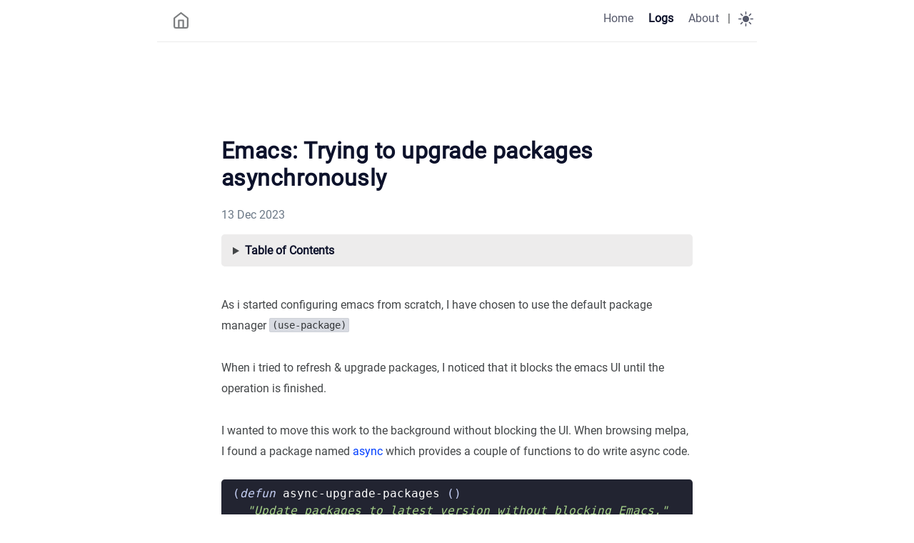

--- FILE ---
content_type: text/html; charset=utf-8
request_url: https://kskarthik.gitlab.io/logs/emacs-async/
body_size: 4039
content:
<!DOCTYPE html>
<html lang="en-gb"><head><meta charset="utf-8">
<meta http-equiv="content-type" content="text/html">
<meta name="viewport" content="width=device-width, initial-scale=1.0">

<title itemprop="name">Emacs: Trying to upgrade packages asynchronously | Sai Karthik</title>
<meta property="og:title" content="Emacs: Trying to upgrade packages asynchronously | Sai Karthik" />
<meta name="twitter:title" content="Emacs: Trying to upgrade packages asynchronously | Sai Karthik" />
<meta itemprop="name" content="Emacs: Trying to upgrade packages asynchronously | Sai Karthik" />
<meta name="application-name" content="Emacs: Trying to upgrade packages asynchronously | Sai Karthik" />
<meta property="og:site_name" content="Sai Karthik" />

<meta name="description" content="Karthik logs here">
<meta itemprop="description" content="Karthik logs here" />
<meta property="og:description" content="Karthik logs here" />
<meta name="twitter:description" content="Karthik logs here" />

<meta property="og:locale" content="en-gb" />
<meta name="language" content="en-gb" />

  <link rel="alternate" hreflang="en-gb" href="https://kskarthik.gitlab.io/logs/emacs-async/" title="English" />






<meta name="generator" content="Hugo 0.152.2">

    
    <meta property="og:url" content="https://kskarthik.gitlab.io/logs/emacs-async/">
  <meta property="og:site_name" content="Sai Karthik">
  <meta property="og:title" content="Emacs: Trying to upgrade packages asynchronously">
  <meta property="og:description" content="As i started configuring emacs from scratch, I have chosen to use the default package manager (use-package)
When i tried to refresh &amp; upgrade packages, I noticed that it blocks the emacs UI until the operation is finished.
I wanted to move this work to the background without blocking the UI. When browsing melpa, I found a package named async which provides a couple of functions to do write async code.">
  <meta property="og:locale" content="en_gb">
  <meta property="og:type" content="article">
    <meta property="article:section" content="logs">
    <meta property="article:published_time" content="2023-12-13T10:26:25+05:30">
    <meta property="article:modified_time" content="2023-12-13T10:26:25+05:30">
    <meta property="article:tag" content="Elsip">
    <meta property="article:tag" content="Async">


    
    
  <meta name="twitter:card" content="summary">
  <meta name="twitter:title" content="Emacs: Trying to upgrade packages asynchronously">
  <meta name="twitter:description" content="As i started configuring emacs from scratch, I have chosen to use the default package manager (use-package)
When i tried to refresh &amp; upgrade packages, I noticed that it blocks the emacs UI until the operation is finished.
I wanted to move this work to the background without blocking the UI. When browsing melpa, I found a package named async which provides a couple of functions to do write async code.">


    

    <link rel="canonical" href="https://kskarthik.gitlab.io/logs/emacs-async/">
    <link href="/style.min.2d921c18cf1ec555ffc03d59a8adc211c402c68c930c27d6a0c306ab175a8d09.css" rel="stylesheet">
    <link href="/code-highlight.min.706d31975fec544a864cb7f0d847a73ea55ca1df91bf495fd12a177138d807cf.css" rel="stylesheet">

    
    <link rel="apple-touch-icon" sizes="180x180" href="/icons/apple-touch-icon.png">
    <link rel="icon" type="image/png" sizes="32x32" href="/icons/favicon-32x32.png">
    <link rel="icon" type="image/png" sizes="16x16" href="/icons/favicon-16x16.png">
    <link rel="mask-icon" href="/icons/safari-pinned-tab.svg">
    <link rel="shortcut icon" href="/favicon.ico">




<link rel="manifest" href="https://kskarthik.gitlab.io/site.webmanifest">

<meta name="msapplication-config" content="/browserconfig.xml">
<meta name="msapplication-TileColor" content="#2d89ef">
<meta name="theme-color" content="#434648">

    
    <link rel="icon" type="image/svg+xml" href="/icons/favicon.svg">

    
    
    
</head>
<body data-theme = "auto" class="notransition">

<script src="/js/theme.min.8961c317c5b88b953fe27525839672c9343f1058ab044696ca225656c8ba2ab0.js" integrity="sha256-iWHDF8W4i5U/4nUlg5ZyyTQ/EFirBEaWyiJWVsi6KrA="></script>

<div class="navbar" role="navigation">
    <nav class="menu" aria-label="Main Navigation">
        <a href="https://kskarthik.gitlab.io/" class="logo">
            <svg xmlns="http://www.w3.org/2000/svg" width="25" height="25" 
viewBox="0 0 24 24" fill="none" stroke="currentColor" stroke-width="2" stroke-linecap="round" 
stroke-linejoin="round" class="feather feather-home">
<title>Home</title>
<path d="M3 9l9-7 9 7v11a2 2 0 0 1-2 2H5a2 2 0 0 1-2-2z"></path>
<polyline points="9 22 9 12 15 12 15 22"></polyline>
</svg>
        </a>
        <input type="checkbox" id="menu-trigger" class="menu-trigger" />
        <label for="menu-trigger">
            <span class="menu-icon">
                <svg xmlns="http://www.w3.org/2000/svg" width="25" height="25" stroke="currentColor" fill="none" viewBox="0 0 14 14"><title>Menu</title><path stroke-linecap="round" stroke-linejoin="round" d="M10.595 7L3.40726 7"></path><path stroke-linecap="round" stroke-linejoin="round" d="M10.5096 3.51488L3.49301 3.51488"></path><path stroke-linecap="round" stroke-linejoin="round" d="M10.5096 10.4851H3.49301"></path><path stroke-linecap="round" stroke-linejoin="round" d="M0.5 12.5V1.5C0.5 0.947715 0.947715 0.5 1.5 0.5H12.5C13.0523 0.5 13.5 0.947715 13.5 1.5V12.5C13.5 13.0523 13.0523 13.5 12.5 13.5H1.5C0.947715 13.5 0.5 13.0523 0.5 12.5Z"></path></svg>
            </span>
        </label>

        <div class="trigger">
            <ul class="trigger-container">
                
                
                <li>
                    <a class="menu-link " href="/">
                        Home
                    </a>
                    
                </li>
                
                <li>
                    <a class="menu-link active" href="/logs/">
                        Logs
                    </a>
                    
                </li>
                
                <li>
                    <a class="menu-link " href="/about/">
                        About
                    </a>
                    
                </li>
                
                <li class="menu-separator">
                    <span>|</span>
                </li>
                
                
            </ul>
            <a id="mode" href="#">
                <svg xmlns="http://www.w3.org/2000/svg" class="mode-sunny" width="21" height="21" viewBox="0 0 14 14" stroke-width="1">
<title>LIGHT</title><g><circle cx="7" cy="7" r="2.5" fill="none" stroke-linecap="round" stroke-linejoin="round"></circle><line x1="7" y1="0.5" x2="7" y2="2.5" fill="none" stroke-linecap="round" stroke-linejoin="round"></line><line x1="2.4" y1="2.4" x2="3.82" y2="3.82" fill="none" stroke-linecap="round" stroke-linejoin="round"></line><line x1="0.5" y1="7" x2="2.5" y2="7" fill="none" stroke-linecap="round" stroke-linejoin="round"></line><line x1="2.4" y1="11.6" x2="3.82" y2="10.18" fill="none" stroke-linecap="round" stroke-linejoin="round"></line><line x1="7" y1="13.5" x2="7" y2="11.5" fill="none" stroke-linecap="round" stroke-linejoin="round"></line><line x1="11.6" y1="11.6" x2="10.18" y2="10.18" fill="none" stroke-linecap="round" stroke-linejoin="round"></line><line x1="13.5" y1="7" x2="11.5" y2="7" fill="none" stroke-linecap="round" stroke-linejoin="round"></line><line x1="11.6" y1="2.4" x2="10.18" y2="3.82" fill="none" stroke-linecap="round" stroke-linejoin="round"></line></g></svg>
                <svg xmlns="http://www.w3.org/2000/svg" class="mode-moon" width="21" height="21" viewBox="0 0 14 14" stroke-width="1">
<title>DARK</title><g><circle cx="7" cy="7" r="2.5" fill="none" stroke-linecap="round" stroke-linejoin="round"></circle><line x1="7" y1="0.5" x2="7" y2="2.5" fill="none" stroke-linecap="round" stroke-linejoin="round"></line><line x1="2.4" y1="2.4" x2="3.82" y2="3.82" fill="none" stroke-linecap="round" stroke-linejoin="round"></line><line x1="0.5" y1="7" x2="2.5" y2="7" fill="none" stroke-linecap="round" stroke-linejoin="round"></line><line x1="2.4" y1="11.6" x2="3.82" y2="10.18" fill="none" stroke-linecap="round" stroke-linejoin="round"></line><line x1="7" y1="13.5" x2="7" y2="11.5" fill="none" stroke-linecap="round" stroke-linejoin="round"></line><line x1="11.6" y1="11.6" x2="10.18" y2="10.18" fill="none" stroke-linecap="round" stroke-linejoin="round"></line><line x1="13.5" y1="7" x2="11.5" y2="7" fill="none" stroke-linecap="round" stroke-linejoin="round"></line><line x1="11.6" y1="2.4" x2="10.18" y2="3.82" fill="none" stroke-linecap="round" stroke-linejoin="round"></line></g></svg>
            </a>
        </div>
    </nav>
</div>

<div class="wrapper post">
    <main class="page-content" aria-label="Content">
        <article>
            <header class="header">
                <h1 class="header-title">Emacs: Trying to upgrade packages asynchronously</h1>
                
                
                
                <div class="post-meta">
                    <time datetime="2023-12-13T10:26:25&#43;05:30" itemprop="datePublished"> 13 Dec 2023 </time>
                </div>
                
            </header>
            
    
    <details class="toc" ZgotmplZ>
        <summary><b>Table of Contents</b></summary>
        <nav id="TableOfContents"></nav>
    </details>
            <div class="page-content">
                <p>As i started configuring emacs from scratch, I have chosen to use the default package manager <code>(use-package)</code></p>
<p>When i tried to refresh &amp; upgrade packages, I noticed that it blocks the emacs UI until the operation is finished.</p>
<p>I wanted to move this work to the background without blocking the UI. When browsing melpa,
I found a package named <a href="https://melpa.org/#/async">async</a> which provides a couple of functions
to do write async code.</p>
<div class="highlight"><pre tabindex="0" class="chroma"><code class="language-lisp" data-lang="lisp"><span class="line"><span class="cl"><span class="p">(</span><span class="nb">defun</span> <span class="nv">async-upgrade-packages</span> <span class="p">()</span>
</span></span><span class="line"><span class="cl">  <span class="s">&#34;Update packages to latest version without blocking Emacs.&#34;</span>
</span></span><span class="line"><span class="cl">  <span class="p">(</span><span class="nv">interactive</span><span class="p">)</span>
</span></span><span class="line"><span class="cl">  <span class="p">(</span><span class="nv">message</span> <span class="s">&#34;Upgrading packages in the background 🚀&#34;</span><span class="p">)</span>
</span></span><span class="line"><span class="cl">  <span class="p">(</span><span class="nv">async-start</span> <span class="p">(</span><span class="nb">lambda</span> <span class="p">()</span>
</span></span><span class="line"><span class="cl">		 <span class="p">(</span><span class="nv">package-refresh-contents</span><span class="p">)</span>
</span></span><span class="line"><span class="cl">		 <span class="p">(</span><span class="nv">package-upgrade-all</span><span class="p">))</span>
</span></span><span class="line"><span class="cl">	       <span class="p">(</span><span class="nb">lambda</span> <span class="p">(</span><span class="nv">result</span><span class="p">)(</span><span class="nv">message</span> <span class="nv">result</span><span class="p">))))</span>
</span></span></code></pre></div><p>The above code snippet does a decent job, But i have to learn how to handle errors
in async way, As the <code>(package-refresh-contents)</code> throws an error if failed to fetch packages.</p>
<p>Thanks to the user <a href="https://contrapunctus.codeberg.page/">(save-lisp-and-die)</a> in the xmpp <a href="#ZgotmplZ">lisp</a> room, who helped me with understanding the async package.</p>

            </div>
        </article></main>
</div>
<footer class="footer">
    <span class="footer_item"> </span>
    &nbsp;

    <div class="footer_social-icons">
<a href="https://github.com/kskarthik" target="_blank" rel="noopener noreferrer me"
    title="Github">
    <svg xmlns="http://www.w3.org/2000/svg" viewBox="0 0 24 24" fill="none" stroke="currentColor" stroke-width="2"
    stroke-linecap="round" stroke-linejoin="round">
    <path
        d="M9 19c-5 1.5-5-2.5-7-3m14 6v-3.87a3.37 3.37 0 0 0-.94-2.61c3.14-.35 6.44-1.54 6.44-7A5.44 5.44 0 0 0 20 4.77 5.07 5.07 0 0 0 19.91 1S18.73.65 16 2.48a13.38 13.38 0 0 0-7 0C6.27.65 5.09 1 5.09 1A5.07 5.07 0 0 0 5 4.77a5.44 5.44 0 0 0-1.5 3.78c0 5.42 3.3 6.61 6.44 7A3.37 3.37 0 0 0 9 18.13V22">
    </path>
</svg>
</a>
<a href="https://gitlab.com/kskarthik" target="_blank" rel="noopener noreferrer me"
    title="Gitlab">
    <svg xmlns="http://www.w3.org/2000/svg" viewBox="0 0 24 24" fill="none" stroke="currentColor" stroke-width="2"
    stroke-linecap="round" stroke-linejoin="round">
    <path
        d="M22.65 14.39L12 22.13 1.35 14.39a.84.84 0 0 1-.3-.94l1.22-3.78 2.44-7.51A.42.42 0 0 1 4.82 2a.43.43 0 0 1 .58 0 .42.42 0 0 1 .11.18l2.44 7.49h8.1l2.44-7.51A.42.42 0 0 1 18.6 2a.43.43 0 0 1 .58 0 .42.42 0 0 1 .11.18l2.44 7.51L23 13.45a.84.84 0 0 1-.35.94z">
    </path>
</svg>
</a>
<a href="https://codeberg.org/saikar" target="_blank" rel="noopener noreferrer me"
    title="Codeberg">
    <svg xmlns="http://www.w3.org/2000/svg" viewBox="0 0 24 24" fill="none" stroke="currentColor" stroke-width="2"
    stroke-linecap="round" stroke-linejoin="round">
    <path d="M10 13a5 5 0 0 0 7.54.54l3-3a5 5 0 0 0-7.07-7.07l-1.72 1.71"></path>
    <path d="M14 11a5 5 0 0 0-7.54-.54l-3 3a5 5 0 0 0 7.07 7.07l1.71-1.71"></path>
</svg>
</a>
<a href="https://fe.disroot.org/@kskarthik" target="_blank" rel="noopener noreferrer me"
    title="Mastodon">
    <svg xmlns="http://www.w3.org/2000/svg" viewBox="0 0 24 24" fill="none" stroke="currentColor" stroke-width="2"
    stroke-linecap="round" stroke-linejoin="round">
    <path
        d="M21.58 13.913c-.29 1.469-2.592 3.121-5.238 3.396-1.379.184-2.737.368-4.185.276-2.368-.092-4.237-.551-4.237-.551 0 .184.014.459.043.643.308 2.294 2.317 2.478 4.22 2.57 1.922 0 3.633-.46 3.633-.46l.079 1.653s-1.344.734-3.738.918c-1.32.091-2.96-.092-4.869-.551-4.14-1.102-4.853-5.507-4.961-10.005-.034-1.285-.013-2.57-.013-3.58 0-4.589 3-5.966 3-5.966 1.513-.734 4.11-1.01 6.808-1.01h.067c2.699 0 5.296.276 6.81 1.01 0 0 3 1.377 3 5.967 0 0 .037 3.304-.419 5.69"
        stroke="currentColor" />
    <path
        d="M17.832 8.633v5h-1.978V8.78c0-1.023-.43-1.542-1.29-1.542-.95 0-1.427.616-1.427 1.834v2.655H11.17V9.072c0-1.218-.476-1.834-1.427-1.834-.86 0-1.29.52-1.29 1.542v4.852H6.475V8.633c0-1.022.26-1.834.782-2.434.538-.6 1.243-.909 2.118-.909 1.012 0 1.779.39 2.286 1.169l.492.827.493-.827c.507-.78 1.274-1.169 2.286-1.169.875 0 1.58.308 2.118.909.522.6.782 1.412.782 2.434"
        fill="currentColor" stroke="none" />
</svg>
</a>
<a href="/logs/index.xml" target="_blank" rel="noopener noreferrer me"
    title="Rss">
    <svg xmlns="http://www.w3.org/2000/svg" viewBox="0 0 24 24" fill="none" stroke="currentColor" stroke-width="2"
    stroke-linecap="round" stroke-linejoin="round">
    <path d="M4 11a9 9 0 0 1 9 9" />
    <path d="M4 4a16 16 0 0 1 16 16" />
    <circle cx="5" cy="19" r="1" />
</svg>
</a>
</div>
    <small class="footer_copyright">
        © 2025 Sai Karthik.
        Powered by <a href="https://github.com/hugo-sid/hugo-blog-awesome" target="_blank" rel="noopener">Hugo blog awesome</a>.
    </small>
</footer><a href="#" title="Go to top" id="totop">
    <svg xmlns="http://www.w3.org/2000/svg" width="48" height="48" fill="currentColor" stroke="currentColor" viewBox="0 96 960 960">
    <path d="M283 704.739 234.261 656 480 410.261 725.739 656 677 704.739l-197-197-197 197Z"/>
</svg>

</a>


    




    
    
        
    

    
    
        
    



    
    <script src="https://kskarthik.gitlab.io/js/main.min.35f435a5d8eac613c52daa28d8af544a4512337d3e95236e4a4978417b8dcb2f.js" integrity="sha256-NfQ1pdjqxhPFLaoo2K9USkUSM30&#43;lSNuSkl4QXuNyy8="></script>

    

</body>
</html>


--- FILE ---
content_type: text/css; charset=utf-8
request_url: https://kskarthik.gitlab.io/style.min.2d921c18cf1ec555ffc03d59a8adc211c402c68c930c27d6a0c306ab175a8d09.css
body_size: 4619
content:
@font-face{font-display:swap;font-family:roboto;font-style:normal;font-weight:400;src:url(fonts/Roboto/roboto-v30-latin-regular.eot);src:url(fonts/Roboto/roboto-v30-latin-regular.eot?#iefix)format("embedded-opentype"),url(fonts/Roboto/roboto-v30-latin-regular.woff2)format("woff2"),url(fonts/Roboto/roboto-v30-latin-regular.woff)format("woff"),url(fonts/Roboto/roboto-v30-latin-regular.ttf)format("truetype"),url(fonts/Roboto/roboto-v30-latin-regular.svg#Roboto)format("svg")}*{-webkit-transition:background-color 75ms ease-in,border-color 75ms ease-in;-moz-transition:background-color 75ms ease-in,border-color 75ms ease-in;-ms-transition:background-color 75ms ease-in,border-color 75ms ease-in;-o-transition:background-color 75ms ease-in,border-color 75ms ease-in;transition:background-color 75ms ease-in,border-color 75ms ease-in}.notransition{-webkit-transition:none;-moz-transition:none;-ms-transition:none;-o-transition:none;transition:none}html{overflow-x:hidden;width:100%}body,h1,h2,h3,h4,h5,h6,p,blockquote,pre,hr,dl,dd,ol,ul,figure{margin:0;padding:0}body{min-height:100vh;overflow-x:hidden;position:relative;color:#434648;background-color:#fff;font:16px/1.85 Roboto,sans-serif;-webkit-text-size-adjust:100%;-webkit-font-smoothing:antialiased;-webkit-font-feature-settings:"kern" 1;-moz-font-feature-settings:"kern" 1;-o-font-feature-settings:"kern" 1;font-feature-settings:"kern" 1;font-kerning:normal;box-sizing:border-box}h1,h2,h3,h4,h5,h6,p,blockquote,pre,ul,ol,dl,figure{margin-top:10px;margin-bottom:10px}strong,b{font-weight:700;color:#0d122b}hr{border-bottom:0;border-style:solid;border-color:#ececec}img{max-width:100%;vertical-align:middle;-webkit-user-drag:none;margin:0 auto;text-align:center}figure{position:relative}figure>img{display:block;position:relative}figcaption{font-size:13px;text-align:center}ul li{display:list-item;text-align:-webkit-match-parent}ol li{position:relative}ul,ol{margin-top:0;margin-left:30px}li{padding-bottom:1px;padding-top:1px}li:before{color:#0d122b}li>ul,li>ol{margin-bottom:2px;margin-top:0}h1,h2,h3,h4,h5,h6{color:#0d122b;font-weight:700}h1+ul,h1+ol,h2+ul,h2+ol,h3+ul,h3+ol,h4+ul,h4+ol,h5+ul,h5+ol,h6+ul,h6+ol{margin-top:10px}@media screen and (max-width:768px){h1,h2,h3,h4,h5,h6{scroll-margin-top:65px}}h1>a,h2>a,h3>a,h4>a,h5>a,h6>a{text-decoration:none;border:none}h1>a:hover,h2>a:hover,h3>a:hover,h4>a:hover,h5>a:hover,h6>a:hover{text-decoration:none;border:none}a{color:inherit;text-decoration-color:#d2c7c7}a:hover{color:#003fff}a:focus{outline:3px solid rgba(0,54,199,.6);outline-offset:2px}del{color:inherit}em{color:inherit}blockquote{color:#525b66;opacity:.9;border-left:5px solid #c4c8cc;padding:0 0 0 1rem;margin-left:.3rem;margin-right:.3rem;font-size:1em}blockquote>:last-child{margin-bottom:0;margin-top:0}.wrapper{max-width:-webkit-calc(720px - (30px * 2));max-width:calc(720px - (30px * 2));position:relative;margin-right:auto;margin-left:auto;padding-right:30px;padding-left:30px}@media screen and (max-width:768px){.wrapper{max-width:-webkit-calc(720px - (30px));max-width:calc(720px - (30px));padding-right:20px;padding-left:20px}.wrapper.blurry{animation:.2s ease-in forwards blur;-webkit-animation:.2s ease-in forwards blur}}u{text-decoration-color:#d2c7c7}small{font-size:14px}sup{border-radius:10%;top:-3px;left:2px;font-size:small;position:relative;margin-right:2px}.overflow-table{overflow-x:auto}table{width:100%;margin-top:15px;border-collapse:collapse;font-size:14px}table thead{font-weight:700;color:#0d122b;border-bottom:1px solid #ececec}table th,table td,table tr{border:1px solid #ececec;padding:2px 7px}.navbar:after,.wrapper:after{content:"";display:table;clear:both}mark,::selection{background:#fffba0;color:#0d122b}.gist table{border:0}.gist table tr,.gist table td{border:0}.navbar{height:auto;max-width:calc(890px - (30px * 2));max-width:-webkit-calc(890px - (30px * 2));position:relative;margin-right:auto;margin-left:auto;border-bottom:1px solid #ececec;padding:.5rem .3rem}.logo{float:left;margin:.5rem 0 0 1rem}.logo>svg{opacity:.7}.logo:hover>svg{opacity:1}@media screen and (max-width:768px){.logo{padding-top:.3rem}}.menu{user-select:none;-ms-user-select:none;-webkit-user-select:none}.menu ul{margin:0}.menu .menu-separator{margin-right:.7rem}@media screen and (max-width:768px){.menu .menu-separator{display:none}}.menu a#mode{-webkit-transform:scale(1,1);transform:scale(1,1);opacity:.7;z-index:1}.menu a#mode:hover{cursor:pointer;opacity:1}.menu a#mode:active{-webkit-transform:scale(.9,.9);transform:scale(.9,.9)}.menu a#mode .mode-moon{display:block}.menu a#mode .mode-moon line{stroke:#0d122b;fill:none}.menu a#mode .mode-moon circle{fill:#0d122b;stroke:#0d122b}.menu a#mode .mode-sunny{display:none}.menu a#mode .mode-sunny line{stroke:#eaeaea;fill:none}.menu a#mode .mode-sunny circle{fill:none;stroke:#eaeaea}.menu .trigger{float:right;display:flex;align-items:center}.menu .menu-trigger{display:none}.menu .menu-icon{display:none}.menu li{display:inline-block;margin:0;padding:0;list-style:none}@media screen and (max-width:768px){.menu li{display:block;margin:0;padding:0;list-style:none}}.menu .menu-link{color:#0d122b;line-height:2.25;text-decoration:none;padding:.3rem .5rem;opacity:.7;letter-spacing:.015rem}.menu .menu-link:hover{opacity:1}.menu .menu-link:not(:last-child){margin-right:5px}@media screen and (max-width:768px){.menu .menu-link{opacity:.8}}.menu .menu-link.active{opacity:1;font-weight:600}@media screen and (max-width:768px){.menu{position:fixed;top:0;left:0;right:0;z-index:2;text-align:center;height:50px;background-color:#fff;border-bottom:1px solid #ececec}.menu a#mode{left:10px;top:12px}.menu .menu-icon{display:block;position:absolute;right:0;margin:.7rem .3rem 0 0;cursor:pointer;text-align:center;z-index:1}.menu .menu-icon>svg{opacity:.7}.menu .menu-icon:hover>svg{opacity:1}.menu .menu-icon:active{-webkit-transform:scale(.9,.9);transform:scale(.9,.9)}.menu input[type=checkbox]:not(:checked)~.trigger{clear:both;visibility:hidden}.menu input[type=checkbox]:checked~.trigger{position:fixed;animation:.2s ease-in forwards fadein;-webkit-animation:.2s ease-in forwards fadein;flex-direction:column;justify-content:center;height:100vh;width:100%;top:0}.menu .menu-link{display:block;box-sizing:border-box;font-size:1.1em}.menu .menu-link:not(:last-child){margin:0;padding:2px 0}}.author{margin-top:6.3rem;margin-bottom:7.2rem;text-align:center}@media screen and (max-width:768px){.author{margin-bottom:3em}}.author .author-avatar{width:70px;height:70px;border-radius:100%;user-select:none;-ms-user-select:none;-webkit-user-select:none;-webkit-animation:.5s ease-in forwards fadein;animation:.5s ease-in forwards fadein;opacity:1;object-fit:cover}.author .author-name{font-size:1.7em;margin-bottom:2px}.author .author-bio{margin:0 auto;opacity:.9;max-width:393px;line-height:1.688}.posts-item-note{padding-bottom:.3rem;font-weight:500;color:#0d122b}.post-item{display:flex;padding-top:5px;padding-bottom:6px;justify-content:space-between;flex-direction:row;align-items:center}.post-item:not(:first-child){border-top:1px solid #ececec}.post-item .post-item-date{min-width:96px;color:#0d122b}@media screen and (max-width:768px){.post-item .post-item-date{font-size:16px}}.post-item .post-item-title{margin:0;border:0;padding:0;font-size:16px;font-weight:400;letter-spacing:.1px}@media screen and (max-width:768px){.post-item .post-item-title{max-width:15rem}}.post-item .post-item-title a{color:#434648;transition:all 150ms ease-in 0s}.post-item .post-item-title a:hover,.post-item .post-item-title afocus{color:#0d122b}.footer{margin-top:8em;margin-bottom:2em;text-align:center}@media screen and (max-width:768px){.footer{margin-top:3em}}.footer span.footer_item{opacity:.8;font-weight:700;font-size:14px}.footer a.footer_item{opacity:.8;text-decoration:none}.footer a.footer_item:not(:last-child){margin-right:10px}.footer a.footer_item:not(:last-child):hover{opacity:1}.footer_copyright{font-size:13px;display:block;color:#6b7886;opacity:.8;margin-top:.7rem;padding:.3rem .95rem}.footer_social-icons a{text-decoration:none;margin-right:.31rem}.footer_social-icons svg{color:#888a90;height:24px;width:24px}.footer_social-icons svg:hover{color:#ddd}.not-found{text-align:center;display:flex;justify-content:center;flex-direction:column;height:75vh}.not-found .title{font-size:5em;font-weight:700;line-height:1.1;color:#0d122b;text-shadow:1px 0 0 #003fff}.not-found .phrase{color:#434648}.not-found .solution{color:#003fff;letter-spacing:.5px}.not-found .solution:hover{color:#0036c7}.search-article{position:relative;margin-bottom:50px}.search-article label[for=search-input]{position:relative;top:10px;left:11px}.search-article input[type=search]{top:0;left:0;border:0;width:100%;height:40px;outline:none;position:absolute;border-radius:5px;padding:10px 10px 10px 35px;color:#434648;-webkit-appearance:none;font-size:16px;background-color:rgba(128,128,128,.1);border:1px solid rgba(128,128,128,.1)}.search-article input[type=search]::-webkit-input-placeholder{color:gray}.search-article input[type=search]::-webkit-search-decoration,.search-article input[type=search]::-webkit-search-results-decoration{display:none}#search-results{text-align:center}#search-results li{text-align:left}.archive-tags{height:auto}.archive-tags .tag-item{padding:1px 3px;border-radius:2px;border:1px solid rgba(128,128,128,.1);background-color:rgba(128,128,128,.1)}sub,sup{font-size:79%;line-height:0;position:relative;vertical-align:baseline}sup{top:-.5em}sub{bottom:-.25em}kbd{font-size:85%;border-radius:3px;color:#333638;background:#d8dbe2;display:inline-block;font-family:Consolas,monaco,monospace;line-height:1;padding:2px 4px;white-space:nowrap}mark{background:#ff0;color:#000;border-radius:3px}@media screen and (max-width:768px){.wrapper.post{padding-left:15px;padding-right:15px}}.header{margin-top:7.8em}.header .header-title{font-size:2em;line-height:1.2;margin-top:10px;margin-bottom:20px}.header .header-title.center{text-align:center}@media screen and (max-width:768px){.header .header-title{font-size:1.9em}}.post-meta{padding-top:3px;line-height:1.3;color:#6b7886}.post-meta time{position:relative;margin-right:1.5em}.post-meta span[itemprop=author]{border-bottom:1px dotted #ececec}.page-content{padding-top:8px}.page-content iframe{text-align:center}.page-content figure img{border-radius:2px}.page-content figure figcaption{margin-top:5px;font-style:italic;font-size:14px}.page-content a{color:#003fff;text-decoration:none}.page-content a[target=_blank]::after{content:" \2197";font-size:14px;line-height:0;position:relative;bottom:5px;vertical-align:baseline}.page-content a:hover{color:#0036c7}.page-content a:focus{color:#003fff}.page-content>p{margin:0;padding-top:15px;padding-bottom:15px}.page-content ul.task-list{list-style:none;margin:0}.page-content ul.task-list li::before{content:""}.page-content ul.task-list li input[type=checkbox]{margin-right:10px}.page-content dl dt{font-weight:700}.page-content h1,.page-content h2,.page-content h3,.page-content h4,.page-content h5,.page-content h6{color:#0d122b;font-weight:700;margin-top:30px;margin-bottom:0;letter-spacing:.03rem}.page-content h1:hover .anchor-head,.page-content h2:hover .anchor-head,.page-content h3:hover .anchor-head,.page-content h4:hover .anchor-head,.page-content h5:hover .anchor-head,.page-content h6:hover .anchor-head{color:#003fff;opacity:1}.page-content h1 .anchor-head,.page-content h2 .anchor-head,.page-content h3 .anchor-head,.page-content h4 .anchor-head,.page-content h5 .anchor-head,.page-content h6 .anchor-head{position:relative;opacity:0;outline:none}.page-content h1 .anchor-head::before,.page-content h2 .anchor-head::before,.page-content h3 .anchor-head::before,.page-content h4 .anchor-head::before,.page-content h5 .anchor-head::before,.page-content h6 .anchor-head::before{content:"#";position:absolute;right:-3px;width:1em;font-weight:700}.page-content h1{font-size:24px}.page-content h2{font-size:22px}.page-content h3{font-size:20px}.page-content h4{font-size:20px}.page-content h5{font-size:16px}.page-content h6{font-size:14px}.post-nav{display:flex;position:relative;margin-top:5em;border-top:1px solid #ececec;line-height:1.4}.post-nav .post-nav-item{border-bottom:0;font-weight:700;padding-bottom:10px;width:50%;padding-top:10px;text-decoration:none;box-sizing:border-box}.post-nav .post-nav-item .post-title{color:#0d122b}.post-nav .post-nav-item:hover .post-title,.post-nav .post-nav-item:focus .post-title{color:#0036c7;opacity:.9}.post-nav .post-nav-item .nav-arrow{font-weight:400;font-size:14px;color:#6b7886;margin-bottom:3px}.post-nav .post-nav-item:nth-child(odd){padding-left:0;padding-right:20px}.post-nav .post-nav-item:nth-child(even){text-align:right;padding-right:0;padding-left:20px}@media screen and (max-width:768px){.post-nav{display:block;font-size:14px}.post-nav .post-nav-item{display:block;width:100%}.post-nav .post-nav-item:nth-child(even){border-left:0;padding-left:0;border-top:1px solid #ececec}}.post-updated-at{font-family:ubuntu mono,monospace}code{font-family:Consolas,monospace;text-rendering:optimizeLegibility;font-feature-settings:"calt" 1;font-variant-ligatures:normal;white-space:pre;word-spacing:normal;word-break:normal;word-wrap:normal;font-size:inherit}li>code,p>code{white-space:pre-wrap;font-size:.9em;padding:1px 3px;position:relative;top:-1px;color:#333638;background-color:#d8dbe2;border-radius:2px;border:1px solid rgba(128,128,128,.1)}pre{background-color:#1a1b21;border-radius:.3rem;padding:.5rem 1rem;display:block;overflow-x:auto}@media screen and (max-width:768px){pre{margin:0 calc(51% - 51vw)}}pre::-webkit-scrollbar{height:.5rem}pre::-webkit-scrollbar-track{background:#606071;border-radius:.1rem}pre::-webkit-scrollbar-thumb{background:#999ea2;border-radius:.3rem}pre::-webkit-scrollbar-thumb:hover{background:#424546}pre>code{color:#fff;max-width:50rem;margin-left:auto;margin-right:auto;line-height:1.5;display:block;border:0}.highlight table td{padding:5px}.highlight table pre{margin:0}.highlight,.highlight .w{color:#fbf1c7}.highlight .err{color:#fb4934;font-weight:700}.highlight .c,.highlight .cd,.highlight .cm,.highlight .c1,.highlight .cs{color:#928374;font-style:italic}.highlight .cp{color:#8ec07c}.highlight .nt{color:#fb4934}.highlight .o,.highlight .ow{color:#fbf1c7}.highlight .p,.highlight .pi{color:#fbf1c7}.highlight .gi{color:#b8bb26;background-color:#282828}.highlight .gd{color:#fb4934;background-color:#282828}.highlight .gh{color:#b8bb26;font-weight:700}.highlight .k,.highlight .kn,.highlight .kp,.highlight .kr,.highlight .kv{color:#fb4934}.highlight .kc{color:#d3869b}.highlight .kt{color:#fabd2f}.highlight .kd{color:#fe8019}.highlight .s,.highlight .sb,.highlight .sc,.highlight .sd,.highlight .s2,.highlight .sh,.highlight .sx,.highlight .s1{color:#b8bb26;font-style:italic}.highlight .si{color:#b8bb26;font-style:italic}.highlight .sr{color:#b8bb26;font-style:italic}.highlight .se{color:#fe8019}.highlight .nn{color:#8ec07c}.highlight .nc{color:#8ec07c}.highlight .no{color:#d3869b}.highlight .na{color:#b8bb26}.highlight .m,.highlight .mf,.highlight .mh,.highlight .mi,.highlight .il,.highlight .mo,.highlight .mb,.highlight .mx{color:#d3869b}.highlight .ss{color:#83a598}details{cursor:pointer}.toc{margin:1.1rem 0 1rem;padding:.5rem 1rem;border-radius:.3rem;background-color:#edecec}.toc ul{padding-top:1rem;margin-left:1rem;padding-left:1rem}.toc ul li{margin-bottom:.5em;line-height:1.4}@keyframes fadein{0%{opacity:.2}100%{opacity:1}}@keyframes blur{0%{filter:blur(0)}100%{filter:blur(4px)}}.embed-responsive{height:0;max-width:100%;overflow:hidden;position:relative;padding-bottom:56.25%;margin-top:20px}.embed-responsive iframe,.embed-responsive object,.embed-responsive embed{top:0;left:0;width:100%;height:100%;position:absolute}.main-404{padding:9rem 0;text-align:center}@media(prefers-color-scheme:dark){html:not(.light) body{color:#babdc4;background-color:#131418}html:not(.light) h1,html:not(.light) h2,html:not(.light) h3,html:not(.light) h4,html:not(.light) h5,html:not(.light) h6{color:#eaeaea}html:not(.light) table thead{color:#eaeaea;border-color:#1b1d25}html:not(.light) table th,html:not(.light) table td,html:not(.light) table tr{border-color:#1b1d25}html:not(.light) .page-content a{color:#77a8fd}html:not(.light) .page-content a:hover,html:not(.light) .page-content a:active,html:not(.light) .page-content a:focus{color:#5292ff}html:not(.light) .page-content h3{border-color:#1b1d25}html:not(.light) .page-content h1 .anchor-head,html:not(.light) .page-content h2 .anchor-head,html:not(.light) .page-content h3 .anchor-head,html:not(.light) .page-content h4 .anchor-head,html:not(.light) .page-content h5 .anchor-head,html:not(.light) .page-content h6 .anchor-head{color:#77a8fd}html:not(.light) .toc{background-color:#323232}html:not(.light) #totop{color:#babdc4;background-color:#676767b3}html:not(.light) #totop:hover{background-color:#676767}html:not(.light) li>code,html:not(.light) p>code{font-size:.9em;padding:1px 3px;position:relative;top:-1px;color:#c2c4ca;background-color:#2d2d2d;border-radius:2px;border:1px solid rgba(128,128,128,.1)}html:not(.light) kbd{color:#c2c4ca;background-color:#2d2d2d}html:not(.light) hr{border-color:#1b1d25}html:not(.light) .post-meta{color:#767f87}html:not(.light) .post-meta time::after{background-color:#1b1d25}html:not(.light) .post-meta span[itemprop=author]{border-color:#1b1d25}html:not(.light) a{color:inherit;text-decoration-color:#4a4d56}html:not(.light) a:hover{color:#77a8fd}html:not(.light) a:focus{outline-color:rgba(44,118,246,.6)}html:not(.light) li:before{color:#eaeaea}html:not(.light) blockquote{color:#9b9ba3;border-color:#4a4d56}html:not(.light) strong,html:not(.light) b{color:#eaeaea}html:not(.light) .navbar{border-color:#1b1d25}html:not(.light) .navbar .menu a#mode .mode-sunny{display:block}html:not(.light) .navbar .menu a#mode .mode-moon{display:none}html:not(.light) .navbar .menu .menu-link{color:#eaeaea}}@media screen and (prefers-color-scheme:dark) and (max-width:768px){html:not(.light) .navbar .menu{background-color:#131418;border-color:#1b1d25}html:not(.light) .navbar .menu input[type=checkbox]:checked~.trigger{background:#131418}}@media(prefers-color-scheme:dark){html:not(.light) .post-item:not(:first-child){border-color:#1b1d25}html:not(.light) .post-item .post-item-date{color:#eaeaea}html:not(.light) .post-item .post-item-title a{color:#babdc4}html:not(.light) .post-item .post-item-title a:hover,html:not(.light) .post-item .post-item-title afocus{color:#eaeaea}html:not(.light) .post-nav{border-color:#1b1d25}html:not(.light) .post-nav .post-nav-item{font-weight:700}html:not(.light) .post-nav .post-nav-item .post-title{color:#eaeaea;opacity:.9}html:not(.light) .post-nav .post-nav-item:hover .post-title,html:not(.light) .post-nav .post-nav-item:focus .post-title{color:#5292ff}html:not(.light) .post-nav .post-nav-item .nav-arrow{color:#767f87}}@media screen and (prefers-color-scheme:dark) and (max-width:768px){html:not(.light) .post-nav .post-nav-item:nth-child(even){border-color:#1b1d25}}@media(prefers-color-scheme:dark){html:not(.light) .footer span.footer_item{color:#eaeaea}html:not(.light) .footer a.footer_item:not(:last-child){color:#eaeaea}html:not(.light) .footer .footer_copyright{color:#767f87;opacity:1}html:not(.light) .not-found .title{color:#eaeaea;text-shadow:1px 0 0 #77a8fd}html:not(.light) .not-found .phrase{color:#babdc4}html:not(.light) .not-found .solution{color:#77a8fd}html:not(.light) .not-found .solution:hover{color:#5292ff}html:not(.light) .search-article input[type=search]{color:#babdc4}html:not(.light) .search-article input[type=search]::-webkit-input-placeholder{color:rgba(128,128,128,.8)}}html.dark body{color:#babdc4;background-color:#131418}html.dark h1,html.dark h2,html.dark h3,html.dark h4,html.dark h5,html.dark h6{color:#eaeaea}html.dark table thead{color:#eaeaea;border-color:#1b1d25}html.dark table th,html.dark table td,html.dark table tr{border-color:#1b1d25}html.dark .page-content a{color:#77a8fd}html.dark .page-content a:hover,html.dark .page-content a:active,html.dark .page-content a:focus{color:#5292ff}html.dark .page-content h3{border-color:#1b1d25}html.dark .page-content h1 .anchor-head,html.dark .page-content h2 .anchor-head,html.dark .page-content h3 .anchor-head,html.dark .page-content h4 .anchor-head,html.dark .page-content h5 .anchor-head,html.dark .page-content h6 .anchor-head{color:#77a8fd}html.dark .toc{background-color:#323232}html.dark #totop{color:#babdc4;background-color:#676767b3}html.dark #totop:hover{background-color:#676767}html.dark li>code,html.dark p>code{font-size:.9em;padding:1px 3px;position:relative;top:-1px;color:#c2c4ca;background-color:#2d2d2d;border-radius:2px;border:1px solid rgba(128,128,128,.1)}html.dark kbd{color:#c2c4ca;background-color:#2d2d2d}html.dark hr{border-color:#1b1d25}html.dark .post-meta{color:#767f87}html.dark .post-meta time::after{background-color:#1b1d25}html.dark .post-meta span[itemprop=author]{border-color:#1b1d25}html.dark a{color:inherit;text-decoration-color:#4a4d56}html.dark a:hover{color:#77a8fd}html.dark a:focus{outline-color:rgba(44,118,246,.6)}html.dark li:before{color:#eaeaea}html.dark blockquote{color:#9b9ba3;border-color:#4a4d56}html.dark strong,html.dark b{color:#eaeaea}html.dark .navbar{border-color:#1b1d25}html.dark .navbar .menu a#mode .mode-sunny{display:block}html.dark .navbar .menu a#mode .mode-moon{display:none}html.dark .navbar .menu .menu-link{color:#eaeaea}@media screen and (max-width:768px){html.dark .navbar .menu{background-color:#131418;border-color:#1b1d25}html.dark .navbar .menu input[type=checkbox]:checked~.trigger{background:#131418}}html.dark .post-item:not(:first-child){border-color:#1b1d25}html.dark .post-item .post-item-date{color:#eaeaea}html.dark .post-item .post-item-title a{color:#babdc4}html.dark .post-item .post-item-title a:hover,html.dark .post-item .post-item-title afocus{color:#eaeaea}html.dark .post-nav{border-color:#1b1d25}html.dark .post-nav .post-nav-item{font-weight:700}html.dark .post-nav .post-nav-item .post-title{color:#eaeaea;opacity:.9}html.dark .post-nav .post-nav-item:hover .post-title,html.dark .post-nav .post-nav-item:focus .post-title{color:#5292ff}html.dark .post-nav .post-nav-item .nav-arrow{color:#767f87}@media screen and (max-width:768px){html.dark .post-nav .post-nav-item:nth-child(even){border-color:#1b1d25}}html.dark .footer span.footer_item{color:#eaeaea}html.dark .footer a.footer_item:not(:last-child){color:#eaeaea}html.dark .footer .footer_copyright{color:#767f87;opacity:1}html.dark .not-found .title{color:#eaeaea;text-shadow:1px 0 0 #77a8fd}html.dark .not-found .phrase{color:#babdc4}html.dark .not-found .solution{color:#77a8fd}html.dark .not-found .solution:hover{color:#5292ff}html.dark .search-article input[type=search]{color:#babdc4}html.dark .search-article input[type=search]::-webkit-input-placeholder{color:rgba(128,128,128,.8)}.list-page .post-year{padding-bottom:.5rem}.icon-star{color:orange;height:16px;margin-right:1rem;width:16px;display:block}.post-item-right{margin-left:auto;margin-right:0}html{scroll-behavior:smooth}#totop{visibility:hidden;color:#434648;position:fixed;bottom:60px;right:30px;z-index:1;border-radius:10%;background-color:#dfe0e397;transition:visibility .5s,opacity .8s linear}#totop:hover{background-color:#dfe0e3}#totop svg{margin:auto;display:block;height:40px;width:40px}

--- FILE ---
content_type: application/javascript
request_url: https://kskarthik.gitlab.io/js/main.min.35f435a5d8eac613c52daa28d8af544a4512337d3e95236e4a4978417b8dcb2f.js
body_size: -173
content:
"use strict";window.addEventListener("load",()=>{const e=document.getElementById("totop");if(!e)return;window.onscroll=()=>{document.body.scrollTop>300||document.documentElement.scrollTop>300?(e.style.visibility="visible",e.style.opacity="1"):(e.style.visibility="hidden",e.style.opacity="0")}})